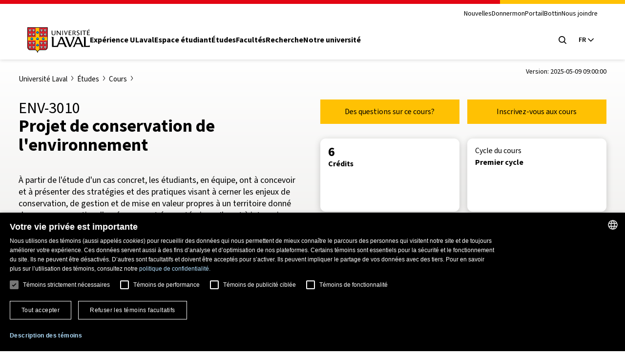

--- FILE ---
content_type: application/javascript
request_url: https://www.ulaval.ca/themes/ulaval_templates/assets/dist/js/header-search.js?t8uyp4
body_size: 803
content:
(()=>{let e=document.querySelectorAll("#header-search-form input[type=radio]"),t=document.querySelector("#header-search-form"),c=document.querySelector("#header-search-input");for(let t of e){let e=document.querySelector('label[for="'+t.id+'"]');e.addEventListener("click",(function(){o(t)})),t.addEventListener("change",(function(){t.checked&&o(t)})),e.addEventListener("keydown",(function(e){" "!=e.key&&"Space"!=e.code&&32!=e.keyCode&&"Enter"!==e.key&&13!==e.keyCode||(t.checked=!0,o(t))}))}function o(e){t.action=e.dataset.action,c.placeholder=e.dataset.placeholder}})();